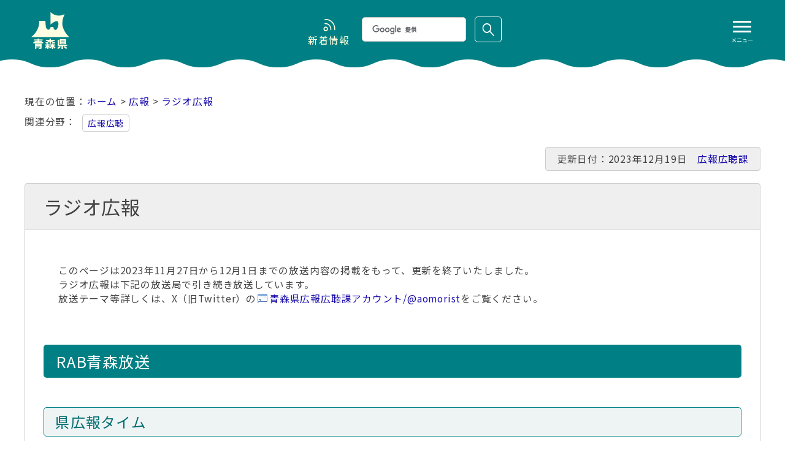

--- FILE ---
content_type: text/html
request_url: http://www.pref.aomori.lg.jp.cache.yimg.jp/koho/radio/index.html
body_size: 10879
content:
<!doctype html>
<html lang="ja">

<head>
<meta charset="utf-8">
<meta http-equiv="X-UA-Compatible" content="IE=Edge" />
<meta name="viewport" content="width=device-width" />
<meta name="format-detection" content="telephone=no">

<title>ラジオ広報｜青森県庁ウェブサイト Aomori Prefectural Government</title>

<meta name="keywords" content="青森県,青森県庁,青森,あおもりけん,あおもりけんちょう,あおもり,青森県教育委員会,青森県議会,行政,自治体,aomori" />
<meta name="description" content="" />


<link rel="shortcut icon" href="../../favicon.ico" />
<link rel="alternate" type="application/rss+xml" title="RSS news" href="../../rss/feed.rss" />

<!--[if lt IE 9]>
<script type="text/javascript" src="../../Scripts/html5shiv.min.js"></script>
<![endif]-->

<link rel="stylesheet" href="../../css/site-style.css?20221027" type="text/css" media="all">

<!--[if lt IE 9]>
<link rel="stylesheet" href="../../css/fix.css" type="text/css" media="all">
<![endif]-->

<script src="../../Scripts/jquery.min.js"></script>
<script type="text/javascript" src="../../Scripts/ro.js"></script>
<script type="text/javascript" src="../../Scripts/page-scroller.js"></script>



<!--[if gte IE 9]><!-->
<script type="text/javascript" src="../../Scripts/script.js"></script>
<!--<![endif]-->


<!-- icheck -->
<link type="text/css" href="../../skins/all.css" rel="stylesheet" media="all" />
<script type="text/javascript" src="../../Scripts/icheck.js"></script>
<!-- icheck -->

<script type="text/javascript">
var base_dir = '../..';
</script>
<script type="text/javascript" src="../../Scripts/enquete.js"></script>

<!-- smartphone-navi -->
<script src="../../Scripts/tool.js"></script>
<!-- smartphone-navi -->


<script src="../../Scripts/windowsize.js"></script>

<!-- google custom search -->
<script type="text/javascript" src="//cse.google.com/cse.js?cx=014075272968839335889:c5pwqpt-wq8" async></script>

<meta property="og:site_name" content="青森県庁ホームページ"/>
<meta property="og:title" content="ラジオ広報"/>
<meta property="og:type" content="article"/>
<meta property="og:image" content="https://www.pref.aomori.lg.jp/images/thumbnail/og_image.png"/>
<meta property="og:url" content="https://www.pref.aomori.lg.jp/koho/radio/index.html"/>
<meta property="og:description" content="このページは2023年11月27日から12月1日までの放送内容の掲載をもって、更新を終了いたしました。ラジオ広報は下記の放送局で引き続き放送しています。放送テーマ等詳しくは、X（旧Twitter）の青森県広報広聴課アカウント/@aomoristをご覧ください。RAB青森放送県広報タイム.."/>
</head>

<body>
	
		
	
<div id="top" class="subHeader-wrap">
<header>
		<div class="inner">
			<div id="logo"><a href="../../index.html"><img src="../../../images/renew/LogoText.png" alt="青森県庁ウェブサイト Aomori Prefectural Government"></a></div>
			<button id="humberger" class="sp"> <span class="icon-bar"></span> <span class="icon-bar"></span> <span class="icon-bar"></span><span class="text">メニュー</span> </button>
			<div id="menu">
				<ol>
					<li><a href="../../life/">くらし・防災・環境</a></li>
					<li><a href="../../bunka/">子ども・教育</a></li>
					<li><a href="../../welfare/">保健・医療・福祉</a></li>
					<li><a href="../../nature/">観光・文化・スポーツ</a></li>
					<li><a href="../../sangyo/">しごと・産業</a></li>
					<li><a href="../../kotsu/">まちづくり・社会基盤</a></li>
					<li><a href="../../kensei/">県政情報</a></li>
					<li><a href="../../soshiki/">部署別</a></li>
				</ol>
			</div>
			<div id="search_news"> <a href="../../news/index.html" class="nv01"><span>新着情報</span></a>
				<div class="child-search" role="search">
					<div class="gcse-searchbox-only"></div>
				</div>
			</div>
		</div>
	</header>
</div><!-- /subHeader-wrap -->
<main role="main">

<div class="subContents">
<p class="pankuzu"><a href="../../index.html">ホーム</a> &gt; <a href="../">広報</a> &gt; <a href="./">ラジオ広報</a></p>

<div id="tag_box">
<h2>関連分野</h2>
<ul>


<li class="select_blank">くらし</li>











<li><a href="../../kensei/koho/">広報広聴</a></li>








</ul>
</div>

<section class="page05">
	<div class="titleAndUpdate">
		<p class="lastUpdate">更新日付：2023年12月19日　<a href="../../soshiki/soumu/koho/index.html">広報広聴課</a></p><h1>ラジオ広報</h1>
		</div><!-- titleAndUpdate -->
<div class="inner">









<ul class="filelink">


</ul>






<div class="textleft disc_text">
このページは2023年11月27日から12月1日までの放送内容の掲載をもって、更新を終了いたしました。<br>
ラジオ広報は下記の放送局で引き続き放送しています。<br>
放送テーマ等詳しくは、X（旧Twitter）の<a href="https://twitter.com/aomorist">青森県広報広聴課アカウント/@aomorist</a>をご覧ください。
</div>


<h2 class="title05">
RAB青森放送
</h2>


<h3 clsss="subt04">
<strong>県広報タイム</strong>
</h3>


<div class="textleft">
<em>毎週月曜日から木曜日 7時30分から7時35分</em><br>
県の施策、安心・安全の情報など、生活に密着した話題をお届けします。
</div>


<h2 class="title05">
エフエム青森
</h2>


<h3 clsss="subt04">
<strong>あおもり・ふぁん</strong>
</h3>


<div class="textleft">
<em>毎週月曜日から金曜日 16時55分から17時00分</em><br>
生放送番組枠でよりタイムリーな情報をお届けします。県の担当者が生電話等で出演します。
</div>


<div class="textleft">

</div>

</div><!-- /inner -->

<div class="inner2">
<div class="inner2-L">
<h2>関連ページ</h2>
<ul>


<li><a href="/koho/">青森県の広報</a></li>


</ul>
</div><!-- inner2-L -->
<div class="inner2-R">
<h2>この記事についてのお問い合わせ</h2>
<div><div class="infotext">企画政策部 広報広聴課
</div>
<div class="infotext">
電話：017-734-9137　
FAX：017-734-8031
</div>
<div class="infotext">

</div>
</div>
<ul>
<li><a href="mailto:koho@pref.aomori.lg.jp">お問い合わせ</a></li>
<li><a href="javascript:void(0);" onclick="window.print();">このページを印刷する</a></li>
</ul>
</div><!-- inner2-R -->
</div><!-- inner2 -->

</section>


<section class="sns">
	<div>
	<p>この記事をシェアする</p>
	<ul>
		<li><a id="facebook" target="_blank" href="https://www.facebook.com/share.php" onclick="window.open(this.href, 'FBwindow', 'width=650, height=450, menubar=no, toolbar=no, scrollbars=yes'); return false;"><img src="/images/share_facebook2.png" width="50" height="50" alt="facebookでシェアする"></a></li>
		<li><a id="twitter" target="_blank" href="https://x.com/share"><img src="/images/share_x.png" width="50" height="50" alt="Xでシェアする"></a></li>
		<li><a id="line" target="_blank" href="https://line.me/ja"><img src="/images/share_line2.png" width="50" height="50" alt="LINEでシェアする"></a></li>
	</ul>
	</div>
	<div>
	<p>フォローする</p>
	<ul>
		<li><a id="facebook2" target="_blank" href="https://www.facebook.com/AomoriPref.koho"><img src="/images/share_facebook2.png" width="50" height="50" alt="facebookでフォローする"></a></li>
		<li><a id="twitter2" target="_blank" href="https://x.com/intent/follow?screen_name=AomoriPref"><img src="/images/share_x.png" width="50" height="50" alt="Xでフォローする"></a></li>
	</ul>
	</div>
</section>

</div><!-- subContents -->

</main>

<a href="#top" id="btn-pagetop" class="btn-pagetop">ページトップへ</a>

<div class="footer-wrap">
	<footer role="contentinfo">
		<div class="inner">
			<div class="titleAndData">
				<h2>青森県庁</h2>
				<p class="data">郵便番号：030-8570<br>
					住所：青森県青森市長島一丁目1-1<br>
					電話：017-722-1111(大代表)<br>
					開庁時間：8時30分から17時15分<br>
					（土曜日、日曜日、祝日、休日、年末年始を除く）<br>
					※一部、開庁時間が異なる組織、施設があります。</p>
			</div>
			<ul class="footNav1">
				<li><a href="../../tyousya/map.html"><img src="../../images/footer/btn_access.svg" alt="交通アクセス"></a></li>
				<li><a href="../../tyousya/information.html"><img src="../../images/footer/btn_info.svg" alt="総合窓口"></a></li>
				<li><a href="../../contents/contact.html"><img src="../../images/footer/btn_contact.svg" alt="各種お問い合わせ"></a></li>
			</ul>
			<div class="footNav2-data">
				<ul class="footNav2">
					<li><a href="../../contents/index.html">このサイトについて</a></li>
					<li><a href="../../contents/sitemap.html">サイトマップ</a></li>
					<li><a href="../../contents/kojinjoho.html">個人情報の取扱いについて</a></li>
					<li><a href="../../contents/copyright.html">著作権・リンク等</a></li>
					<li><a href="../web_accessibility.html">アクセシビリティ</a></li>
					<li><a href="../../contents/charsize.html">画面表示の変更など</a></li>
					<li><a href="../../foreigners/index.html">Foreign Language</a></li>
					<li><a href="../../kenminno-koe/faq_matome.html">よくある質問</a></li>
				</ul>
			</div>
		</div>
		<p class="copyright"><small>&copy; <a href="../../index.html">Aomori Prefectural Government</a></small></p>
	</footer>
</div><!-- footer-wrap -->

<!-- chatbot -->
<link rel="stylesheet" href="https://chatbot.ecbeing.io/data/chatbot.css">
<script id="ai-chatbot" src="https://chatbot.ecbeing.io/data/chatbot.js" charset="utf-8" data-chatbottenantcode="aomori"></script>
<!-- /chatbot -->


<script type="text/javascript">
var gaJsHost = (("https:" == document.location.protocol) ? "https://ssl." : "http://www.");
document.write(unescape("%3Cscript src='" + gaJsHost + "google-analytics.com/ga.js' type='text/javascript'%3E%3C/script%3E"));
</script>
<script type="text/javascript">
var pageTracker = _gat._getTracker("UA-2446816-1");
pageTracker._initData();
pageTracker._trackPageview();
</script>
<!-- Google Tag Manager -->
<script>(function(w,d,s,l,i){w[l]=w[l]||[];w[l].push({'gtm.start':
new Date().getTime(),event:'gtm.js'});var f=d.getElementsByTagName(s)[0],
j=d.createElement(s),dl=l!='dataLayer'?'&l='+l:'';j.async=true;j.src=
'https://www.googletagmanager.com/gtm.js?id='+i+dl;f.parentNode.insertBefore(j,f);
})(window,document,'script','dataLayer','GTM-5FVF7TW');</script>
<!-- End Google Tag Manager -->

</body>
</html>

--- FILE ---
content_type: text/css
request_url: http://www.pref.aomori.lg.jp.cache.yimg.jp/skins/square/_all.css
body_size: 640
content:
/* iCheck plugin Square skin
----------------------------------- */
.icheckbox_square,
.iradio_square {
display: inline-block;
*display: inline;
vertical-align: middle;
margin: 0 6px 0 0;
padding: 0;
width: 22px;
height: 25px;
background: url(square_white.png) no-repeat;
border: none;
cursor: pointer;
}

.iradio_square {
background-position: 0 0;
}
.iradio_square.hover {
background-position: -24px 0;
}
.iradio_square.checked {
background-position: -48px 0;
}
.iradio_square.disabled {
background-position: -72px 0;
cursor: default;
}
.iradio_square.checked.disabled {
background-position: -96px 0;
}




--- FILE ---
content_type: application/javascript
request_url: http://www.pref.aomori.lg.jp.cache.yimg.jp/Scripts/enquete.js
body_size: 1599
content:
$(document).ready(function(){var e=encodeURIComponent($($("h1")[0]).text()),t=encodeURIComponent(location.href);$("#facebook").attr("href","https://www.facebook.com/share.php?u="+t),$("#twitter").attr("href","https://x.com/intent/tweet?url="+t+"&text="+e+"&via=AomoriPref"),$("#line").attr("href","https://line.me/R/msg/text/?"+e+"%0D%0A"+t)}),$(document).ready(function(){$(".subContents table").before('<div class="table_switch">表のサイズを切替え</div>')}),$(document).ready(function(){$(".table_switch").click(function(){$(this).next().toggleClass("sw_table")})}),$(document).ready(function(){function t(e){1==(e=1!=e&&$("#humberger").hasClass("open")?1:e)?($("#modal-overlay").remove(),$("#menu").removeClass("open"),$("#humberger").removeClass("open"),$("#menu").attr("aria-hidden","true")):((e=$('<div id="modal-overlay"></div>')).css({"z-index":"1",position:"fixed",top:"0",left:"0",width:"100%",height:"120%"}),$("body").append(e),$("#menu").toggleClass("open"),$("#humberger").toggleClass("open"),$("#modal-overlay").click(function(){t(1)}),$("#menu").attr("aria-hidden","false"))}$("#humberger").click(function(){t()}),$("main, #search_news, #logo").focusin(function(){t(1)}),$("#humberger").attr("aria-expanded","true"),$("#menu").attr("aria-hidden","true")}),$(function(){var e=$("#btn-pagetop");e.hide(),$(window).scroll(function(){100<$(this).scrollTop()?e.fadeIn():e.fadeOut()}),e.click(function(){return $("body,html").animate({scrollTop:0},500),!1})});
$(document).ready(function(){
  if(location.host == "cms.pref.aomori.lg.jp"){
     $("div.chatbot_box").hide();
  }
});